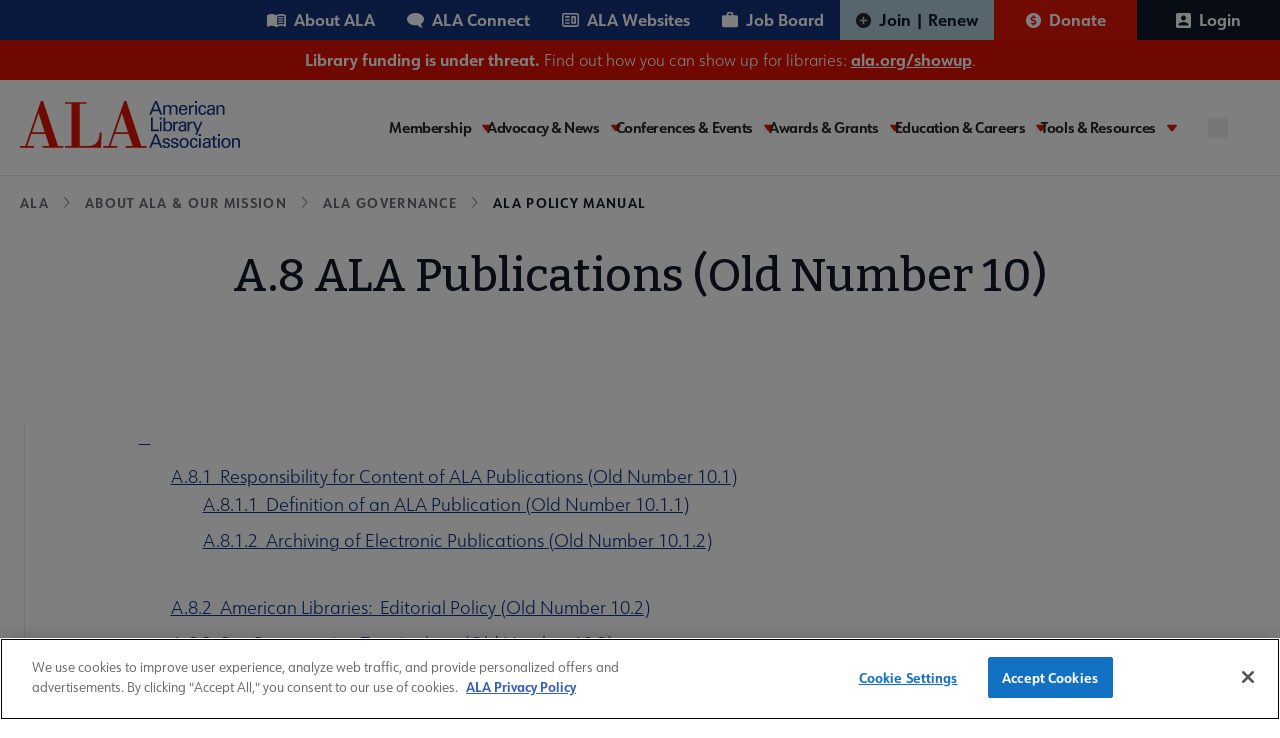

--- FILE ---
content_type: image/svg+xml
request_url: https://www.ala.org/themes/custom/ala/assets/images/svg/padlock.svg
body_size: 77
content:
<svg width="12" height="13" viewBox="0 0 12 13" fill="none" xmlns="http://www.w3.org/2000/svg">
<path d="M10.5 13C10.9125 13 11.2655 12.8789 11.559 12.6366C11.853 12.394 12 12.1024 12 11.7619V5.57143C12 5.23095 11.853 4.93938 11.559 4.69671C11.2655 4.45446 10.9125 4.33333 10.5 4.33333H9.75V3.09524C9.75 2.23889 9.38425 1.50883 8.65275 0.905048C7.92175 0.301683 7.0375 0 6 0C4.9625 0 4.078 0.301683 3.3465 0.905048C2.6155 1.50883 2.25 2.23889 2.25 3.09524V4.33333H1.5C1.0875 4.33333 0.73425 4.45446 0.44025 4.69671C0.146749 4.93938 0 5.23095 0 5.57143V11.7619C0 12.1024 0.146749 12.394 0.44025 12.6366C0.73425 12.8789 1.0875 13 1.5 13H10.5ZM6 9.90476C5.5875 9.90476 5.23425 9.78364 4.94025 9.54138C4.64675 9.29871 4.5 9.00714 4.5 8.66667C4.5 8.32619 4.64675 8.03462 4.94025 7.79195C5.23425 7.5497 5.5875 7.42857 6 7.42857C6.4125 7.42857 6.7655 7.5497 7.059 7.79195C7.353 8.03462 7.5 8.32619 7.5 8.66667C7.5 9.00714 7.353 9.29871 7.059 9.54138C6.7655 9.78364 6.4125 9.90476 6 9.90476ZM8.25 4.33333H3.75V3.09524C3.75 2.57937 3.96875 2.14087 4.40625 1.77976C4.84375 1.41865 5.375 1.2381 6 1.2381C6.625 1.2381 7.15625 1.41865 7.59375 1.77976C8.03125 2.14087 8.25 2.57937 8.25 3.09524V4.33333Z" fill="#9FA1A7"/>
</svg>


--- FILE ---
content_type: image/svg+xml
request_url: https://www.ala.org/themes/custom/ala/assets/images/svg/plus-circle.svg
body_size: -41
content:
<svg role="img" width="15" height="15" viewBox="0 0 15 15" fill="none" xmlns="http://www.w3.org/2000/svg">
<path d="M6.75 11.25H8.25V8.25H11.25V6.75H8.25V3.75H6.75V6.75H3.75V8.25H6.75V11.25ZM7.5 15C6.4625 15 5.4875 14.803 4.575 14.409C3.6625 14.015 2.86875 13.4807 2.19375 12.8062C1.51875 12.1312 0.9845 11.3375 0.591 10.425C0.1975 9.5125 0.0005 8.5375 0 7.5C0 6.4625 0.197 5.4875 0.591 4.575C0.985 3.6625 1.51925 2.86875 2.19375 2.19375C2.86875 1.51875 3.6625 0.9845 4.575 0.591C5.4875 0.1975 6.4625 0.0005 7.5 0C8.5375 0 9.5125 0.197 10.425 0.591C11.3375 0.985 12.1312 1.51925 12.8062 2.19375C13.4812 2.86875 14.0157 3.6625 14.4097 4.575C14.8037 5.4875 15.0005 6.4625 15 7.5C15 8.5375 14.803 9.5125 14.409 10.425C14.015 11.3375 13.4807 12.1312 12.8062 12.8062C12.1312 13.4812 11.3375 14.0157 10.425 14.4097C9.5125 14.8037 8.5375 15.0005 7.5 15Z" fill="#262626"/>
</svg>


--- FILE ---
content_type: text/javascript
request_url: https://polo.feathr.co/v1/analytics/match/script.js?a_id=604267263e520ca59416d0a9&pk=feathr
body_size: -301
content:
(function (w) {
    
        
    if (typeof w.feathr === 'function') {
        w.feathr('integrate', 'ttd', '69759e3df1c6710002fc0547');
    }
        
        
    if (typeof w.feathr === 'function') {
        w.feathr('match', '69759e3df1c6710002fc0547');
    }
        
    
}(window));